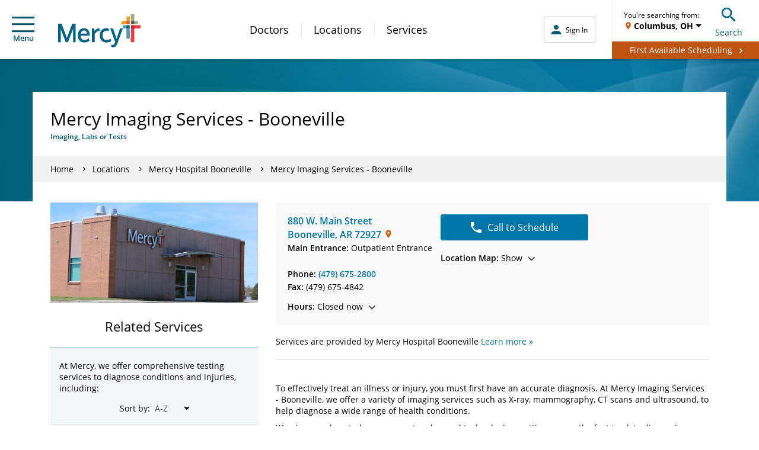

--- FILE ---
content_type: application/x-javascript;charset=utf-8
request_url: https://smetrics.mercy.net/id?d_visid_ver=5.5.0&d_fieldgroup=A&mcorgid=B3965BEB58C80C520A495C09%40AdobeOrg&mid=91864798872997808870355206497903546027&ts=1768421746883
body_size: -35
content:
{"mid":"91864798872997808870355206497903546027"}

--- FILE ---
content_type: application/javascript; charset=utf-8
request_url: https://knowledgetags.yextpages.net/embed?key=AyF4BXPQpXCs8IvFa6ycDh-RLmmZQFA3D-zZ0VgUA_9if87o7HqeslZtR8bA0pox&account_id=1437411853479532243&location_id=14396
body_size: 8889
content:
!function(){var e={};e.g=function(){if("object"==typeof globalThis)return globalThis;try{return this||new Function("return this")()}catch(e){if("object"==typeof window)return window}}(),function(){function e(e){var t=0;return function(){return t<e.length?{done:!1,value:e[t++]}:{done:!0}}}function t(t){var n="undefined"!=typeof Symbol&&Symbol.iterator&&t[Symbol.iterator];if(n)return n.call(t);if("number"==typeof t.length)return{next:e(t)};throw Error(String(t)+" is not an iterable or ArrayLike")}var n=this||self;function i(){}function r(e){var t=typeof e;return"array"==(t="object"!=t?t:e?Array.isArray(e)?"array":t:"null")||"object"==t&&"number"==typeof e.length}function o(e){var t=typeof e;return"object"==t&&null!=e||"function"==t}function a(e,t){e=e.split(".");var i,r=n;e[0]in r||void 0===r.execScript||r.execScript("var "+e[0]);for(;e.length&&(i=e.shift());)e.length||void 0===t?r=r[i]&&r[i]!==Object.prototype[i]?r[i]:r[i]={}:r[i]=t}var s=Array.prototype.indexOf?function(e,t){return Array.prototype.indexOf.call(e,t,void 0)}:function(e,t){if("string"==typeof e)return"string"!=typeof t||1!=t.length?-1:e.indexOf(t,0);for(var n=0;n<e.length;n++)if(n in e&&e[n]===t)return n;return-1},c=Array.prototype.forEach?function(e,t){Array.prototype.forEach.call(e,t,void 0)}:function(e,t){for(var n=e.length,i="string"==typeof e?e.split(""):e,r=0;r<n;r++)r in i&&t.call(void 0,i[r],r,e)};function l(e){var t=e.length;if(0<t){for(var n=Array(t),i=0;i<t;i++)n[i]=e[i];return n}return[]}function u(e){return/^[\s\xa0]*$/.test(e)}function f(){var e=n.navigator;return e&&(e=e.userAgent)?e:""}function p(e){return p[" "](e),e}p[" "]=i;var d=!(-1==f().indexOf("Gecko")||-1!=f().toLowerCase().indexOf("webkit")&&-1==f().indexOf("Edge")||-1!=f().indexOf("Trident")||-1!=f().indexOf("MSIE")||-1!=f().indexOf("Edge")),h=-1!=f().toLowerCase().indexOf("webkit")&&-1==f().indexOf("Edge");function y(e,t){for(var n in e)t.call(void 0,e[n],n,e)}function v(e){if(!e||"object"!=typeof e)return e;if("function"==typeof e.clone)return e.clone();if("undefined"!=typeof Map&&e instanceof Map)return new Map(e);if("undefined"!=typeof Set&&e instanceof Set)return new Set(e);var t,n=Array.isArray(e)?[]:"function"!=typeof ArrayBuffer||"function"!=typeof ArrayBuffer.isView||!ArrayBuffer.isView(e)||e instanceof DataView?{}:new e.constructor(e.length);for(t in e)n[t]=v(e[t]);return n}function g(e){var t=document;return t.querySelectorAll&&t.querySelector?t.querySelectorAll("."+e):function(e){var t,n,i;if(document.querySelectorAll&&document.querySelector&&e)return document.querySelectorAll(e?"."+e:"");if(e&&document.getElementsByClassName){var r=document.getElementsByClassName(e);return r}if(r=document.getElementsByTagName("*"),e){var o={};for(n=i=0;t=r[n];n++){var a,c=t.className;(a="function"==typeof c.split)&&(a=0<=s(c.split(/\s+/),e)),a&&(o[i++]=t)}return o.length=i,o}return r}(e)}var m={cellpadding:"cellPadding",cellspacing:"cellSpacing",colspan:"colSpan",frameborder:"frameBorder",height:"height",maxlength:"maxLength",nonce:"nonce",role:"role",rowspan:"rowSpan",type:"type",usemap:"useMap",valign:"vAlign",width:"width"};function x(e,t,n){var i=arguments,r=document,o=i[1],a=String(i[0]);return a=String(a),"application/xhtml+xml"===r.contentType&&(a=a.toLowerCase()),a=r.createElement(a),o&&("string"==typeof o?a.className=o:Array.isArray(o)?a.className=o.join(" "):function(e,t){y(t,(function(t,n){t&&"object"==typeof t&&t.implementsGoogStringTypedString&&(t=t.getTypedStringValue()),"style"==n?e.style.cssText=t:"class"==n?e.className=t:"for"==n?e.htmlFor=t:m.hasOwnProperty(n)?e.setAttribute(m[n],t):0==n.lastIndexOf("aria-",0)||0==n.lastIndexOf("data-",0)?e.setAttribute(n,t):e[n]=t}))}(a,o)),2<i.length&&b(r,a,i,2),a}function b(e,t,n,i){function a(n){n&&t.appendChild("string"==typeof n?e.createTextNode(n):n)}for(;i<n.length;i++){var s=n[i];if(!r(s)||o(s)&&0<s.nodeType)a(s);else{e:{if(s&&"number"==typeof s.length){if(o(s)){var u="function"==typeof s.item||"string"==typeof s.item;break e}if("function"==typeof s){u="function"==typeof s.item;break e}}u=!1}c(u?l(s):s,a)}}}function A(e,t){b(9==e.nodeType?e:e.ownerDocument||e.document,e,arguments,1)}function w(e){for(var t;t=e.firstChild;)e.removeChild(t)}function C(e,t){if("textContent"in e)e.textContent=t;else if(3==e.nodeType)e.data=String(t);else if(e.firstChild&&3==e.firstChild.nodeType){for(;e.lastChild!=e.firstChild;)e.removeChild(e.lastChild);e.firstChild.data=String(t)}else w(e),e.appendChild((9==e.nodeType?e:e.ownerDocument||e.document).createTextNode(String(t)))}var E={SCRIPT:1,STYLE:1,HEAD:1,IFRAME:1,OBJECT:1},T={IMG:" ",BR:"\n"};function S(e){var t=[];return I(e,t,!0)," "!=(e=(e=(e=(e=t.join("")).replace(/ \xAD /g," ").replace(/\xAD/g,"")).replace(/\u200B/g,"")).replace(/ +/g," "))&&(e=e.replace(/^\s*/,"")),e}function I(e,t,n){if(!(e.nodeName in E))if(3==e.nodeType)n?t.push(String(e.nodeValue).replace(/(\r\n|\r|\n)/g,"")):t.push(e.nodeValue);else if(e.nodeName in T)t.push(T[e.nodeName]);else for(e=e.firstChild;e;)I(e,t,n),e=e.nextSibling}function O(e,t){this.type=e,this.currentTarget=this.target=t,this.defaultPrevented=!1}O.prototype.stopPropagation=function(){},O.prototype.preventDefault=function(){this.defaultPrevented=!0};var k=function(){if(!n.addEventListener||!Object.defineProperty)return!1;var e=!1,t=Object.defineProperty({},"passive",{get:function(){e=!0}});try{n.addEventListener("test",i,t),n.removeEventListener("test",i,t)}catch(e){}return e}();function P(e,t){if(O.call(this,e?e.type:""),this.relatedTarget=this.currentTarget=this.target=null,this.button=this.screenY=this.screenX=this.clientY=this.clientX=this.offsetY=this.offsetX=0,this.key="",this.charCode=this.keyCode=0,this.metaKey=this.shiftKey=this.altKey=this.ctrlKey=!1,this.state=null,this.pointerId=0,this.pointerType="",this.event_=null,e){var n=this.type=e.type,i=e.changedTouches&&e.changedTouches.length?e.changedTouches[0]:null;if(this.target=e.target||e.srcElement,this.currentTarget=t,t=e.relatedTarget){if(d){e:{try{p(t.nodeName);var r=!0;break e}catch(e){}r=!1}r||(t=null)}}else"mouseover"==n?t=e.fromElement:"mouseout"==n&&(t=e.toElement);this.relatedTarget=t,i?(this.clientX=void 0!==i.clientX?i.clientX:i.pageX,this.clientY=void 0!==i.clientY?i.clientY:i.pageY,this.screenX=i.screenX||0,this.screenY=i.screenY||0):(this.offsetX=h||void 0!==e.offsetX?e.offsetX:e.layerX,this.offsetY=h||void 0!==e.offsetY?e.offsetY:e.layerY,this.clientX=void 0!==e.clientX?e.clientX:e.pageX,this.clientY=void 0!==e.clientY?e.clientY:e.pageY,this.screenX=e.screenX||0,this.screenY=e.screenY||0),this.button=e.button,this.keyCode=e.keyCode||0,this.key=e.key||"",this.charCode=e.charCode||("keypress"==n?e.keyCode:0),this.ctrlKey=e.ctrlKey,this.altKey=e.altKey,this.shiftKey=e.shiftKey,this.metaKey=e.metaKey,this.pointerId=e.pointerId||0,this.pointerType="string"==typeof e.pointerType?e.pointerType:_[e.pointerType]||"",this.state=e.state,this.event_=e,e.defaultPrevented&&P.superClass_.preventDefault.call(this)}}!function(e,t){function n(){}n.prototype=t.prototype,e.superClass_=t.prototype,e.prototype=new n,e.prototype.constructor=e,e.base=function(e,n,i){for(var r=Array(arguments.length-2),o=2;o<arguments.length;o++)r[o-2]=arguments[o];return t.prototype[n].apply(e,r)}}(P,O);var _={2:"touch",3:"pen",4:"mouse"};P.prototype.stopPropagation=function(){P.superClass_.stopPropagation.call(this),this.event_.stopPropagation?this.event_.stopPropagation():this.event_.cancelBubble=!0},P.prototype.preventDefault=function(){P.superClass_.preventDefault.call(this);var e=this.event_;e.preventDefault?e.preventDefault():e.returnValue=!1};var L="closure_listenable_"+(1e6*Math.random()|0),Y=0;function X(e,t,n,i,r){this.listener=e,this.proxy=null,this.src=t,this.type=n,this.capture=!!i,this.handler=r,this.key=++Y,this.removed=this.callOnce=!1}function j(e){e.removed=!0,e.listener=null,e.proxy=null,e.src=null,e.handler=null}function D(e){this.src=e,this.listeners={},this.typeCount_=0}function N(e,t,n,i){for(var r=0;r<e.length;++r){var o=e[r];if(!o.removed&&o.listener==t&&o.capture==!!n&&o.handler==i)return r}return-1}D.prototype.add=function(e,t,n,i,r){var o=e.toString();(e=this.listeners[o])||(e=this.listeners[o]=[],this.typeCount_++);var a=N(e,t,i,r);return-1<a?(t=e[a],n||(t.callOnce=!1)):((t=new X(t,this.src,o,!!i,r)).callOnce=n,e.push(t)),t},D.prototype.remove=function(e,t,n,i){if(!((e=e.toString())in this.listeners))return!1;var r=this.listeners[e];return-1<(t=N(r,t,n,i))&&(j(r[t]),Array.prototype.splice.call(r,t,1),0==r.length&&(delete this.listeners[e],this.typeCount_--),!0)};var B="closure_lm_"+(1e6*Math.random()|0),M={};function K(e,t,n,i,r){if(i&&i.once)q(e,t,n,i,r);else if(Array.isArray(t))for(var a=0;a<t.length;a++)K(e,t[a],n,i,r);else n=G(n),e&&e[L]?e.listen(t,n,o(i)?!!i.capture:!!i,r):U(e,t,n,!1,i,r)}function U(e,t,n,i,r,a){if(!t)throw Error("Invalid event type");var s=o(r)?!!r.capture:!!r,c=V(e);if(c||(e[B]=c=new D(e)),!(n=c.add(t,n,i,s,a)).proxy)if(i=function(){var e=R;return function t(n){return e.call(t.src,t.listener,n)}}(),n.proxy=i,i.src=e,i.listener=n,e.addEventListener)k||(r=s),void 0===r&&(r=!1),e.addEventListener(t.toString(),i,r);else if(e.attachEvent)e.attachEvent(Q(t.toString()),i);else{if(!e.addListener||!e.removeListener)throw Error("addEventListener and attachEvent are unavailable.");e.addListener(i)}}function q(e,t,n,i,r){if(Array.isArray(t))for(var a=0;a<t.length;a++)q(e,t[a],n,i,r);else n=G(n),e&&e[L]?e.listenOnce(t,n,o(i)?!!i.capture:!!i,r):U(e,t,n,!0,i,r)}function Q(e){return e in M?M[e]:M[e]="on"+e}function R(e,t){if(e.removed)e=!0;else{t=new P(t,this);var n=e.listener,i=e.handler||e.src;if(e.callOnce&&"number"!=typeof e&&e&&!e.removed){var r=e.src;if(r&&r[L])r.unlistenByKey(e);else{var o=e.type,a=e.proxy;if(r.removeEventListener?r.removeEventListener(o,a,e.capture):r.detachEvent?r.detachEvent(Q(o),a):r.addListener&&r.removeListener&&r.removeListener(a),o=V(r)){var c;if(c=(a=e.type)in o.listeners){c=o.listeners[a];var l,u=s(c,e);(l=0<=u)&&Array.prototype.splice.call(c,u,1),c=l}c&&(j(e),0==o.listeners[a].length&&(delete o.listeners[a],o.typeCount_--)),0==o.typeCount_&&(o.src=null,r[B]=null)}else j(e)}}e=n.call(i,t)}return e}function V(e){return(e=e[B])instanceof D?e:null}var F="__closure_events_fn_"+(1e9*Math.random()>>>0);function G(e){return"function"==typeof e?e:(e[F]||(e[F]=function(t){return e.handleEvent(t)}),e[F])}var J,H,W,$,z,Z=n.JSON.stringify;function ee(e){var t=e.getAttribute("data-yext-id");return t||(t=e.getAttribute("data-yext-location-id")),t}function te(e,t){"string"==typeof t&&(t=t.replace(/https?:\/\//,"//")),e.src=t}function ne(e){this.businessId=e.businessId,this.partition=e.partition,this.env=e.env,this.entityIdToUid=e.entityIdToUid,this.metricsLibLoaded=!1,this.pixelOptIn=e.pixelOptIn,this.eventQueue=[],this.yextAnalytics={},function(e){e.metricsLibLoaded=!0;var t=1!==e.entityIdToUid.length;0===(window.yPixelOptInQ||[]).length?!0===e.pixelOptIn?W(!0):!1===e.pixelOptIn&&W(!1):$(),y(e.entityIdToUid,function(e,n){this.yextAnalytics[n]=J({product:"knowledgetags",entity_uid:e,businessids:this.businessId,partition:this.partition?this.partition:H.US,env:this.env}),this.event("pageview",n),c(g("yext-cta"),function(e){t&&n!==ee(e)||K(e,"click",function(){this.event("calltoactionclick",n)}.bind(this))}.bind(this)),c(g("yext-website"),function(e){t&&n!==ee(e)||K(e,"click",function(){this.event("clicktowebsite",n)}.bind(this))}.bind(this)),c(document.getElementsByTagName("a"),function(e){if(!t||n===ee(e)){var i=e.getAttribute("data-ya-track");i&&K(e,"click",function(){this.event(i,n)}.bind(this))}}.bind(this))}.bind(e)),function(e){for(;0<e.eventQueue.length;)e.event.apply(e,e.eventQueue.shift())}(e)}(this)}function ie(){}function re(e,t,n,i,r){t&&c(function(e){var t,n={};for(t in e)n[t]=e[t];return n}(document.getElementsByTagName(e)),(function(e){if(!r||i===ee(e)){var o=e.getAttribute("data-yext-field");void 0!==(o=t[o])&&n(e,o)}}))}function oe(e,t){Array.isArray(t)?C(e,t.join(", ")):C(e,t)}function ae(e,t){Array.isArray(t)?(t="hours"===e.getAttribute("data-yext-field")?t.map((function(e){if("string"!=typeof e||-1===e.indexOf("day "))return x("div",{},e);var t=e.lastIndexOf("day ")+3,n=x("span",{class:"days"},e.substring(0,t));return e=x("span",{class:"hours-open"},e.substring(t)),x("div",{},n,e)})):t.map((function(e){return x("div",{},e)})),w(e),A(e,t)):C(e,t)}function se(e,t){Array.isArray(t)&&A(e,t=t.map((function(e){return x("li",{},e)})))}!function(e,n){function i(e){var t="",n=0;for(var i in e.v=Date.now()+Math.floor(1e3*Math.random()),e)t=(t+=0===n?"?":"&")+i+"="+e[i],n+=1;return t}function r(){var e=n.querySelector('script[src="https://assets.sitescdn.net/ytag/ytag.min.js"]');return e||((e=n.createElement("script")).src="https://assets.sitescdn.net/ytag/ytag.min.js",n.body.appendChild(e),e)}function o(t){return function(o,a){f&&(t.pagesReferrer=n.referrer,t.pageurl=n.location.pathname,t.eventType=o,t.pageDomain=n.location.hostname,(o=function(){for(var t={},n=e.location.search.substring(1).split("&"),i=0;i<n.length;i++){var r=n[i].split("="),o=decodeURIComponent(r[0]);if(r=decodeURIComponent(r[1]),o in t){var a=t[o];t[o]=Array.isArray(a)?a.concat(r):[a,r]}else t[o]=r}return t}())&&(t.queryParams=encodeURIComponent(JSON.stringify(o))),function(t,n,o){var a=n.partition?n.partition:function(e){if(null==e)throw Error("Business ID was null or undefined");switch(Math.floor(e/1e8%10)){case 0:return d.US;case 1:return d.EU;default:throw Error("Invalid Business ID")}}(n.businessids),s=u+(n.env&&"prod"!==n.env?n.env+".":"")+a+".yextevents.com/"+t;p?function(t){var n=r();e.yextConversionTag?t():n.addEventListener("load",t)}((function(){var t=e.yextConversionTag("yfpc")._yfpc;n._yfpc=t,o(s+i(n))})):o(s+i(n))}("store_pagespixel",t,(function(e){!function(e,t){function i(e){t(e)}var r=n.createElement("img");t&&(r.onload=i,r.onerror=r.onabort=i),r.src=e,r.width="0",r.height="0",r.style.setProperty("width","0","important"),r.style.setProperty("height","0","important"),r.style.position="absolute",r.alt="",n.body&&n.body.appendChild(r)}(e,a)})))}}function s(){for(var n=t(e.yPixelOptInQ||[]),i=n.next();!i.done;i=n.next())"boolean"==typeof(i=i.value)?l(i):"object"==typeof i&&l(i[0]);for(i=(n=t(e.yCookieOptInQ||e.yOptInQ||[])).next();!i.done;i=n.next())c(i.value[0])}function c(e){!0!==e&&!1!==e||(p=e,f&&p&&r())}function l(e){(!0===e||!1===e)&&(f=e)&&p&&r()}var u="http:"==e.location.protocol?"http://":"https://";W=l,a("yext.pixel.optIn",l);var f=!0;a("yext.analytics.optIn",c),a("yext.cookies.optIn",c),a("yext.cookie.optIn",c);var p=!1;$=s,a("yext.pixel.checkWindowOptIn",s),s(),J=o,a("yext.analytics.getYextAnalytics",o);var d={US:"us",EU:"eu"};H=d,a("yext.analytics.YextPartition",d)}(window,document),ne.prototype.event=function(e,t){if(this.metricsLibLoaded){var n,i=this.yextAnalytics,r=[],o=0;for(n in i)r[o++]=n;if(1===r.length)e:{for(a in i=this.yextAnalytics){var a=i[a];break e}a=void 0}else a=this.yextAnalytics[t];a?("cta_clicks"===e&&a("calltoactionclick"),a(e)):console.error("Event: "+e+" for invalid entity: "+t)}else this.eventQueue.push([e,t])},ie.prototype.event=function(){},a("Yext._embed",(function(e){function t(){z=e.noAnalytics?new ie:new ne(e);var t=e.entities,n=1!==t.length;c(t,(function(t){!function(e,t,n){var i=e.entityId,r={phone:function(){z.event("phonecall",i)},alternatePhone:function(){z.event("phonecall",i)},tollFreePhone:function(){z.event("phonecall",i)},mobilePhone:function(){z.event("phonecall",i)},faxPhone:function(){z.event("phonecall",i)},ttyPhone:function(){z.event("phonecall",i)},"get-directions-link":function(){z.event("drivingdirection",i)}},o=e.attributes;re("div",o,ae,i,t),re("ul",o,se,i,t),re("ol",o,se,i,t),re("img",o,te,i,t),re("span",o,oe,i,t),re("a",o,(function(e,t){var i=e.getAttribute("data-yext-field");r[i]&&K(e,"click",r[i]),e.href=t,"get-directions-link"===i&&(u(S(e))&&C(e,n),u(t)&&C(e,"")),"email"===i&&(u(S(e))&&C(e,t),e.href="mailto:"+t),"phone"!==i&&"localPhone"!==i&&"alternatePhone"!==i&&"tollFreePhone"!==i&&"mobilePhone"!==i&&"faxPhone"!==i&&"ttyPhone"!==i||(u(S(e))&&C(e,t),e.href="tel:"+t)}),i,t),e.schema&&function(e,t){e.appendChild(t)}(document.body,x("script",{type:"application/ld+json",class:"yext-schema-json","data-yext-id":i},Z(e.schema)))}(t,n,e["directions-text"])}))}var n={entities:v(e.entities)};"loading"===document.readyState?K(document,"DOMContentLoaded",t):t();var i=e.callback;if(i){var r=window[i];if("function"!=typeof r)throw new TypeError(i+" is not a function");r(n)}})),a("Yext.customEvent",(function(e,t){z.event(e,t)}))}.call(e.g)}();
//# sourceMappingURL=embed.js.map
Yext._embed({"businessId":"1437411853479532243","callback":"","directions-text":"Get Directions","entities":[{"attributes":{"accountId":"1437411853479532243","address":"880 W. Main Street","address1":"880 W. Main Street","attire":"","bioListIds":[],"bioListsLabel":"","categoryIds":["1450363","1312","1307"],"categoryIds[0]":"1450363","categoryIds[1]":"1312","categoryIds[2]":"1307","city":"Booneville","countryCode":"US","customFields.167546":"3003","customFields.167547":"Fort Smith","customFields.167548":"Monday-Friday: 8 a.m. - 5 p.m.","customFields.167549":"false","customFields.167551":"54","customFields.167552":"Central","customFields.167554":"33","customFields.167555":"Hospital","customFields.170146":"https://www.mercy.net/practice/mercy-imaging-services-booneville?utm_source=bing\u0026utm_medium=organic_search\u0026utm_campaign=yext\u0026utm_term=Central\u0026utm_content=website","customFields.170798":"https://www.mercy.net/practice/mercy-imaging-services-booneville","customFields.176592":"?utm_source=facebook\u0026utm_medium=organic_search\u0026utm_campaign=yext\u0026utm_term=Central\u0026utm_content=website","customFields.176593":"https://www.mercy.net/practice/mercy-imaging-services-booneville?utm_source=facebook\u0026utm_medium=organic_search\u0026utm_campaign=yext\u0026utm_term=Central\u0026utm_content=website","customFields.196838":"true","customFields.198257":"true","customFields.201942":["5406220"],"customFields.201942[0]":"5406220","customFields.201943":["Imaging, Labs or Tests"],"customFields.201943[0]":"Imaging, Labs or Tests","customFields.201968":"false","customFields.202121":"-93.934819","customFields.202122":"35.140444","customFields.202309":"STL","customFields.202314":"3102","customFields.202315":"Imaging Services","customFields.202735":"false","customFields.202736":"false","customFields.203027":"Mercy Imaging Services - Booneville","customFields.207359":"false","customFields.213723":"https://www.mymercy.net/mercySTL/SignupAndSchedule/EmbeddedSchedule?dept=702054850\u0026id=\u0026vt=172\u0026new_win=true","customFields.213768":"702054850","customFields.339109":"false","displayAddress":"Mercy Hospital Booneville","displayLat":35.140444,"displayLng":-93.934819,"email":"","eventListIds":[],"eventListsLabel":"","facebookCallToAction.type":"LEARN_MORE","facebookCallToAction.value":"https://www.mercy.net/practice/mercy-imaging-services-booneville?utm_source=facebook\u0026utm_medium=organic_search\u0026utm_campaign=yext\u0026utm_term=Central\u0026utm_content=website","faxPhone":"(479) 675-4842","featuredMessage":"Click to learn more","featuredMessageUrl":"https://www.mercy.net/practice/mercy-imaging-services-booneville?utm_source=extended\u0026utm_medium=organic_search\u0026utm_campaign=yext\u0026utm_term=Central\u0026utm_content=featured","folderId":"284659","get-directions-link":"https://www.google.com/maps?daddr=880+W.+Main+Street++Booneville+AR+72927+US","googleAccountId":"114480886708628909824","googleAttributes":null,"googleAttributesFormatted":null,"googleWebsiteOverride":"https://www.mercy.net/practice/mercy-imaging-services-booneville?utm_source=google\u0026utm_medium=organic_search\u0026utm_campaign=yext\u0026utm_term=Central\u0026utm_content=website","holidayHoursFormatted":null,"hours":["Monday - Friday 8:00 am - 5:00 pm","Saturday Closed","Sunday Closed"],"hours-friday":"8:00 am - 5:00 pm","hours-monday":"8:00 am - 5:00 pm","hours-saturday":"Closed","hours-sunday":"Closed","hours-thursday":"8:00 am - 5:00 pm","hours-tuesday":"8:00 am - 5:00 pm","hours-wednesday":"8:00 am - 5:00 pm","id":"14396","isPhoneTracked":false,"isoRegionCode":"AR","labelIds":["140596","75277"],"labelIds[0]":"140596","labelIds[1]":"75277","language":"en","locationName":"Mercy Imaging Services - Booneville","locationType":"HEALTHCARE_FACILITY","logo.derivatives":[{"height":150,"url":"http://a.mktgcdn.com/p/8DvszEyFS7dfHkbWccbo5U69AcqD7KQeJE1iV2DIXTg/150x150.png","width":150},{"height":94,"url":"http://a.mktgcdn.com/p/8DvszEyFS7dfHkbWccbo5U69AcqD7KQeJE1iV2DIXTg/94x94.png","width":94}],"logo.derivatives[0].height":150,"logo.derivatives[0].url":"http://a.mktgcdn.com/p/8DvszEyFS7dfHkbWccbo5U69AcqD7KQeJE1iV2DIXTg/150x150.png","logo.derivatives[0].width":150,"logo.derivatives[1].height":94,"logo.derivatives[1].url":"http://a.mktgcdn.com/p/8DvszEyFS7dfHkbWccbo5U69AcqD7KQeJE1iV2DIXTg/94x94.png","logo.derivatives[1].width":94,"logo.height":400,"logo.sourceUrl":"https://bloximages.newyork1.vip.townnews.com/stltoday.com/content/tncms/assets/v3/editorial/e/65/e6527944-6130-5825-8bcd-cc64952e2e01/5a4cf6495b810.image.jpg?resize=400%2C188","logo.url":"http://a.mktgcdn.com/p/8DvszEyFS7dfHkbWccbo5U69AcqD7KQeJE1iV2DIXTg/400x400.png","logo.width":400,"mealsServed":"","menuIds":[],"menusLabel":"","name":"Mercy Imaging Services - Booneville","paymentOptions":null,"phone":"(479) 675-2800","photos":[{"derivatives":[{"height":278,"url":"https://a.mktgcdn.com/p/8YbCWwoTrzRhZ758ewTMJBr3dxkEAwGLS77BAV7z0V4/619x278.jpg","width":619},{"height":270,"url":"https://a.mktgcdn.com/p/8YbCWwoTrzRhZ758ewTMJBr3dxkEAwGLS77BAV7z0V4/600x270.jpg","width":600},{"height":88,"url":"https://a.mktgcdn.com/p/8YbCWwoTrzRhZ758ewTMJBr3dxkEAwGLS77BAV7z0V4/196x88.jpg","width":196}],"height":346,"url":"https://a.mktgcdn.com/p/8YbCWwoTrzRhZ758ewTMJBr3dxkEAwGLS77BAV7z0V4/768x346.jpg","width":768}],"photos[0].derivatives":[{"height":278,"url":"https://a.mktgcdn.com/p/8YbCWwoTrzRhZ758ewTMJBr3dxkEAwGLS77BAV7z0V4/619x278.jpg","width":619},{"height":270,"url":"https://a.mktgcdn.com/p/8YbCWwoTrzRhZ758ewTMJBr3dxkEAwGLS77BAV7z0V4/600x270.jpg","width":600},{"height":88,"url":"https://a.mktgcdn.com/p/8YbCWwoTrzRhZ758ewTMJBr3dxkEAwGLS77BAV7z0V4/196x88.jpg","width":196}],"photos[0].derivatives[0].height":278,"photos[0].derivatives[0].url":"https://a.mktgcdn.com/p/8YbCWwoTrzRhZ758ewTMJBr3dxkEAwGLS77BAV7z0V4/619x278.jpg","photos[0].derivatives[0].width":619,"photos[0].derivatives[1].height":270,"photos[0].derivatives[1].url":"https://a.mktgcdn.com/p/8YbCWwoTrzRhZ758ewTMJBr3dxkEAwGLS77BAV7z0V4/600x270.jpg","photos[0].derivatives[1].width":600,"photos[0].derivatives[2].height":88,"photos[0].derivatives[2].url":"https://a.mktgcdn.com/p/8YbCWwoTrzRhZ758ewTMJBr3dxkEAwGLS77BAV7z0V4/196x88.jpg","photos[0].derivatives[2].width":196,"photos[0].height":346,"photos[0].url":"https://a.mktgcdn.com/p/8YbCWwoTrzRhZ758ewTMJBr3dxkEAwGLS77BAV7z0V4/768x346.jpg","photos[0].width":768,"priceRange":"","productListIds":[],"productListsLabel":"","schemaTypes":["MedicalBusiness","MedicalOrganization"],"schemaTypes[0]":"MedicalBusiness","schemaTypes[1]":"MedicalOrganization","serviceArea":null,"state":"AR","timestamp":1767644532513,"timezone":"America/Chicago","uberLink":"http://a.gotoloc.com/uber/F3ArRqyDWmg","uberLinkRaw":"https://m.uber.com/ul/?client_id=KXQcwoj2Zb8ymDzKgVgbIaDE5iAE_TAj\u0026action=setPickup\u0026pickup=my_location\u0026dropoff%5Bnickname%5D=Mercy%20Imaging%20Services%20-%20Booneville\u0026dropoff%5Blatitude%5D=35.140937818985726\u0026dropoff%5Blongitude%5D=-93.93471582605883\u0026dropoff%5Bformatted_address%5D=880%20W.%20Main%20Street%2C%2CBooneville%2CAR","uid":"rM8OPR","websiteUrl":"https://www.mercy.net/practice/mercy-imaging-services-booneville?utm_source=extended\u0026utm_medium=organic_search\u0026utm_campaign=yext\u0026utm_term=Central\u0026utm_content=website","yearEstablished":"","yextDisplayLat":35.140259384328516,"yextDisplayLng":-93.9341150112395,"yextRoutableLat":35.140937818985726,"yextRoutableLng":-93.93471582605883,"zip":"72927"},"entityId":"14396","schema":{"@context":"https://schema.org","@id":"14396","@type":["MedicalBusiness","MedicalOrganization"],"address":{"@type":"PostalAddress","addressLocality":"Booneville","addressRegion":"AR","postalCode":"72927","streetAddress":"880 W. Main Street"},"faxNumber":"+14796754842","geo":{"@type":"GeoCoordinates","latitude":35.140259384328516,"longitude":-93.9341150112395},"image":"http://a.mktgcdn.com/p/8DvszEyFS7dfHkbWccbo5U69AcqD7KQeJE1iV2DIXTg/400x400.png","logo":"http://a.mktgcdn.com/p/8DvszEyFS7dfHkbWccbo5U69AcqD7KQeJE1iV2DIXTg/400x400.png","name":"Mercy Imaging Services - Booneville","openingHoursSpecification":[{"@type":"OpeningHoursSpecification","closes":"17:00","dayOfWeek":"Friday","opens":"08:00"},{"@type":"OpeningHoursSpecification","closes":"17:00","dayOfWeek":"Monday","opens":"08:00"},{"@type":"OpeningHoursSpecification","dayOfWeek":"Saturday"},{"@type":"OpeningHoursSpecification","dayOfWeek":"Sunday"},{"@type":"OpeningHoursSpecification","closes":"17:00","dayOfWeek":"Thursday","opens":"08:00"},{"@type":"OpeningHoursSpecification","closes":"17:00","dayOfWeek":"Tuesday","opens":"08:00"},{"@type":"OpeningHoursSpecification","closes":"17:00","dayOfWeek":"Wednesday","opens":"08:00"}],"telephone":"+14796752800","url":"https://www.mercy.net/practice/mercy-imaging-services-booneville?utm_source=extended\u0026utm_medium=organic_search\u0026utm_campaign=yext\u0026utm_term=Central\u0026utm_content=website"}}],"entityIdToUid":{"14396":"rM8OPR"},"env":"prod","noAnalytics":false,"partition":"us","pixelOptIn":true}
)